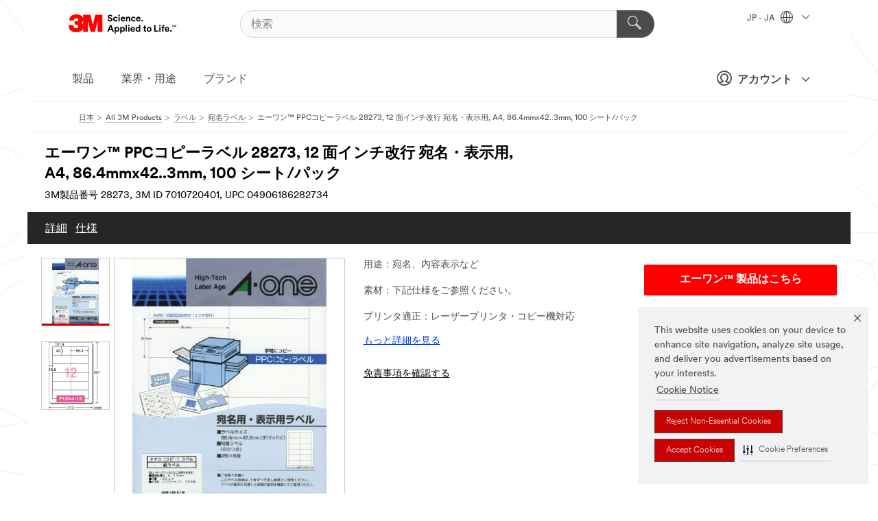

--- FILE ---
content_type: text/html; charset=UTF-8
request_url: https://www.3mcompany.jp/3M/ja_JP/p/d/v000519607/
body_size: 19547
content:
<!DOCTYPE html>
<html lang="ja-JP">
 <head><meta http-equiv="X-UA-Compatible" content="IE=EDGE"><script type="text/javascript" src="https://cdn-prod.securiti.ai/consent/auto_blocking/0638aaa2-354a-44c0-a777-ea4db9f7bf8a/6cf415cb-9ae9-417e-a0b1-82585df46615.js"></script><script>(function(){var s=document.createElement('script');s.src='https://cdn-prod.securiti.ai/consent/cookie-consent-sdk-loader.js';s.setAttribute('data-tenant-uuid', '0638aaa2-354a-44c0-a777-ea4db9f7bf8a');s.setAttribute('data-domain-uuid', '6cf415cb-9ae9-417e-a0b1-82585df46615');s.setAttribute('data-backend-url', 'https://app.securiti.ai');s.setAttribute('data-skip-css', 'false');s.defer=true;var parent_node=document.head || document.body;parent_node.appendChild(s);})()</script><script src="https://tags.tiqcdn.com/utag/3m/3m-apac/prod/utag.sync.js"></script><script>if (typeof utag_data == 'undefined') utag_data = {};</script>
<title>エーワン™ PPCコピーラベル 28273, 12 面インチ改行 宛名・表示用, A4, 86.4mmx42..3mm, 100 シート/パック | 3M 日本</title>
  <meta charset="utf-8">
  <meta name="viewport" content="width=device-width, initial-scale=1.0">
<meta name="DCSext.Brand" content="エーワン">
<meta name="DCSext.Business" content="Consumer Business Group">
<meta name="DCSext.CDC" content="BJ">
<meta name="DCSext.Dimension_FUZE_Featured_Brands" content="エーワン">
<meta name="DCSext.Hierarchy" content="GPH11595">
<meta name="DCSext.SnapsPdp" content="エーワン™ PPCコピーラベル 28273, 12 面インチ改行 宛名・表示用, A4, 86.4mmx42..3mm, 100 シート/パック">
<meta name="DCSext.ewcd_url" content="Z6_79L2HO02KO3O10Q639V7L0A534 | Z6_79L2HO02KG6I50QDV8OC6DIFH6">
<meta name="DCSext.locale" content="ja_JP">
<meta name="DCSext.page" content="CORP_SNAPS_GPH_JP">
<meta name="DCSext.platform" content="FUZE">
<meta name="DCSext.site" content="CORP_SNAPS_GPH">
<meta name="Discontinued" content="false">
<meta name="WT.cg_n" content="Product Detail Page">
<meta name="WT.dcsvid" content="">
<meta name="WT.pn_sku" content="7010720401">
<meta name="application-name" content="MMM-ext">
<meta name="baseurl" content="https://www.3mcompany.jp/3M/ja_JP/p/">
<meta name="dc_coverage" content="JP">
<meta name="description" content="コピー機用のラベルシールです。">
<meta name="entity.categoryId" content="GPH11595">
<meta name="format-detection" content="telephone=no">
<meta name="generatedBySNAPS" content="true">
<meta http-equiv="cleartype" content="on">
<meta http-equiv="format-detection" content="telephone=no">
<meta http-equiv="imagetoolbar" content="no">
<meta name="isChild" content="true">
<meta name="isParent" content="false">
<meta name="mmm_id" content="7010720401">
<meta name="mmmsite" content="CORP_SNAPS_GPH">
<meta name="og:description" content="コピー機用のラベルシールです。">
<meta name="og:image" content="https://multimedia.3m.com/mws/media/1218630J/J.jpg">
<meta name="og:title" content="エーワン™ PPCコピーラベル 28273, 12 面インチ改行 宛名・表示用, A4, 86.4mmx42..3mm, 100 シート/パック">
<meta name="og:url" content="https://www.3mcompany.jp/3M/ja_JP/p/d/v000519607/">
<meta name="pageType" content="FuzeProductDetail">
<meta name="mmm:serp" content="https://www.3mcompany.jp/3M/ja_JP/p/d/v000519607/"/>
<link rel="canonical" href="https://www.3mcompany.jp/3M/ja_JP/p/d/v000519607/" /><!--  <PageMap><DataObject type="server"><Attribute name="node">fd-1 | WebSphere_Portal</Attribute>
<Attribute name="placeUniquename">CORP_SNAPS_GPH</Attribute>
<Attribute name="sitebreadcrumb">Z6_79L2HO02KG6I50QDV8OC6DIFH6</Attribute>
<Attribute name="themeVersion">2025.12</Attribute>
<Attribute name="pageUniquename">CORP_SNAPS_GPH_JP</Attribute>
</DataObject>
<DataObject type="page"><Attribute name="site">Z6_79L2HO02KO3O10Q639V7L0A534 | CORP_SNAPS_GPH</Attribute>
<Attribute name="currentpage">Z6_79L2HO02KG6I50QDV8OC6DIFH6</Attribute>
<Attribute name="currentuniquename">CORP_SNAPS_GPH_JP</Attribute>
</DataObject>
</PageMap> --><link rel="shortcut icon" type="image/ico" href="/favicon.ico" />
<link rel="apple-touch-icon-precomposed" sizes="57x57" href="/3m_theme_assets/themes/3MTheme/assets/images/unicorn/3M_Bookmark_Icon_57x57.png" />
<link rel="apple-touch-icon-precomposed" sizes="60x60" href="/3m_theme_assets/themes/3MTheme/assets/images/unicorn/3M_Bookmark_Icon_60x60.png" />
<link rel="apple-touch-icon-precomposed" sizes="72x72" href="/3m_theme_assets/themes/3MTheme/assets/images/unicorn/3M_Bookmark_Icon_72x72.png" />
<link rel="apple-touch-icon-precomposed" sizes="76x76" href="/3m_theme_assets/themes/3MTheme/assets/images/unicorn/3M_Bookmark_Icon_76x76.png" />
<link rel="apple-touch-icon-precomposed" sizes="114x114" href="/3m_theme_assets/themes/3MTheme/assets/images/unicorn/3M_Bookmark_Icon_114x114.png" />
<link rel="apple-touch-icon-precomposed" sizes="120x120" href="/3m_theme_assets/themes/3MTheme/assets/images/unicorn/3M_Bookmark_Icon_120x120.png" />
<link rel="apple-touch-icon-precomposed" sizes="144x144" href="/3m_theme_assets/themes/3MTheme/assets/images/unicorn/3M_Bookmark_Icon_144x144.png" />
<link rel="apple-touch-icon-precomposed" sizes="152x152" href="/3m_theme_assets/themes/3MTheme/assets/images/unicorn/3M_Bookmark_Icon_152x152.png" />
<link rel="apple-touch-icon-precomposed" sizes="180x180" href="/3m_theme_assets/themes/3MTheme/assets/images/unicorn/3M_Bookmark_Icon_180x180.png" />
<meta name="msapplication-TileColor" content="#ffffff" />
<meta name="msapplication-square70x70logo" content="/3m_theme_assets/themes/3MTheme/assets/images/unicorn/smalltile.png" />
<meta name="msapplication-square150x150logo" content="/3m_theme_assets/themes/3MTheme/assets/images/unicorn/mediumtile.png" />
<meta name="msapplication-wide310x150logo" content="/3m_theme_assets/themes/3MTheme/assets/images/unicorn/widetile.png" />
<meta name="msapplication-square310x310logo" content="/3m_theme_assets/themes/3MTheme/assets/images/unicorn/largetile.png" />
<link rel="stylesheet" href="/3m_theme_assets/themes/3MTheme/assets/css/build/phoenix.css?v=3.183.1" />
<link rel="stylesheet" href="/3m_theme_assets/themes/3MTheme/assets/css/unicorn-icons.css?v=3.183.1" />
<link rel="stylesheet" media="print" href="/3m_theme_assets/themes/3MTheme/assets/css/build/unicorn-print.css?v=3.183.1" />
<link rel="stylesheet" href="/3m_theme_assets/static/MDS/mammoth.css?v=3.183.1" />
<!--[if IE]><![endif]-->
<!--[if (IE 8)|(IE 7)]>
<script type="text/javascript">
document.getElementById("js-main_style").setAttribute("href", "");
</script>

<![endif]-->
<!--[if lte IE 6]><![endif]-->
<script type="text/javascript" src="/3m_theme_assets/themes/3MTheme/assets/scripts/mmmSettings.js"></script><link rel="stylesheet" href="/3m_theme_assets/themes/3MTheme/assets/css/build/gsn.css" />
<link rel="stylesheet" href="/3m_theme_assets/themes/3MTheme/assets/css/static/MyAccountDropdown/MyAccountDropdown.css" />


<script>(window.BOOMR_mq=window.BOOMR_mq||[]).push(["addVar",{"rua.upush":"false","rua.cpush":"false","rua.upre":"false","rua.cpre":"false","rua.uprl":"false","rua.cprl":"false","rua.cprf":"false","rua.trans":"","rua.cook":"false","rua.ims":"false","rua.ufprl":"false","rua.cfprl":"false","rua.isuxp":"false","rua.texp":"norulematch","rua.ceh":"false","rua.ueh":"false","rua.ieh.st":"0"}]);</script>
                              <script>!function(e){var n="https://s.go-mpulse.net/boomerang/";if("False"=="True")e.BOOMR_config=e.BOOMR_config||{},e.BOOMR_config.PageParams=e.BOOMR_config.PageParams||{},e.BOOMR_config.PageParams.pci=!0,n="https://s2.go-mpulse.net/boomerang/";if(window.BOOMR_API_key="UWRYR-C88R8-XEZDS-AZ97P-LXP2F",function(){function e(){if(!o){var e=document.createElement("script");e.id="boomr-scr-as",e.src=window.BOOMR.url,e.async=!0,i.parentNode.appendChild(e),o=!0}}function t(e){o=!0;var n,t,a,r,d=document,O=window;if(window.BOOMR.snippetMethod=e?"if":"i",t=function(e,n){var t=d.createElement("script");t.id=n||"boomr-if-as",t.src=window.BOOMR.url,BOOMR_lstart=(new Date).getTime(),e=e||d.body,e.appendChild(t)},!window.addEventListener&&window.attachEvent&&navigator.userAgent.match(/MSIE [67]\./))return window.BOOMR.snippetMethod="s",void t(i.parentNode,"boomr-async");a=document.createElement("IFRAME"),a.src="about:blank",a.title="",a.role="presentation",a.loading="eager",r=(a.frameElement||a).style,r.width=0,r.height=0,r.border=0,r.display="none",i.parentNode.appendChild(a);try{O=a.contentWindow,d=O.document.open()}catch(_){n=document.domain,a.src="javascript:var d=document.open();d.domain='"+n+"';void(0);",O=a.contentWindow,d=O.document.open()}if(n)d._boomrl=function(){this.domain=n,t()},d.write("<bo"+"dy onload='document._boomrl();'>");else if(O._boomrl=function(){t()},O.addEventListener)O.addEventListener("load",O._boomrl,!1);else if(O.attachEvent)O.attachEvent("onload",O._boomrl);d.close()}function a(e){window.BOOMR_onload=e&&e.timeStamp||(new Date).getTime()}if(!window.BOOMR||!window.BOOMR.version&&!window.BOOMR.snippetExecuted){window.BOOMR=window.BOOMR||{},window.BOOMR.snippetStart=(new Date).getTime(),window.BOOMR.snippetExecuted=!0,window.BOOMR.snippetVersion=12,window.BOOMR.url=n+"UWRYR-C88R8-XEZDS-AZ97P-LXP2F";var i=document.currentScript||document.getElementsByTagName("script")[0],o=!1,r=document.createElement("link");if(r.relList&&"function"==typeof r.relList.supports&&r.relList.supports("preload")&&"as"in r)window.BOOMR.snippetMethod="p",r.href=window.BOOMR.url,r.rel="preload",r.as="script",r.addEventListener("load",e),r.addEventListener("error",function(){t(!0)}),setTimeout(function(){if(!o)t(!0)},3e3),BOOMR_lstart=(new Date).getTime(),i.parentNode.appendChild(r);else t(!1);if(window.addEventListener)window.addEventListener("load",a,!1);else if(window.attachEvent)window.attachEvent("onload",a)}}(),"".length>0)if(e&&"performance"in e&&e.performance&&"function"==typeof e.performance.setResourceTimingBufferSize)e.performance.setResourceTimingBufferSize();!function(){if(BOOMR=e.BOOMR||{},BOOMR.plugins=BOOMR.plugins||{},!BOOMR.plugins.AK){var n=""=="true"?1:0,t="",a="aokp55axhuqq62lybjoa-f-345853bca-clientnsv4-s.akamaihd.net",i="false"=="true"?2:1,o={"ak.v":"39","ak.cp":"832420","ak.ai":parseInt("281472",10),"ak.ol":"0","ak.cr":9,"ak.ipv":4,"ak.proto":"h2","ak.rid":"7b1b9f42","ak.r":45721,"ak.a2":n,"ak.m":"dscx","ak.n":"essl","ak.bpcip":"3.148.254.0","ak.cport":48748,"ak.gh":"23.33.25.7","ak.quicv":"","ak.tlsv":"tls1.3","ak.0rtt":"","ak.0rtt.ed":"","ak.csrc":"-","ak.acc":"","ak.t":"1769474652","ak.ak":"hOBiQwZUYzCg5VSAfCLimQ==i7Q1BWS3ozY49C/ggN+gYf3pGhqA+bz0GJu3DkHH0igi/+cFc1ybAetYOw8GYm2enOY+iqytbJ/x2hcgAQ5wj0rNAEsR+PzqRprS1t46pHDP3DOULQTuJ//b99TX17DRXDMcQcwmZIH4JDZd8RWj4ToTZn54zBk5yK/8jxoN91C//brdGD9cU0z6go1GNuevZaMM/SkJ1p6AGyZnZPP8/lHJrW+iG/I4KDeLIFp1HRm28Sn5NEqR//LmCPMQQ9O3v+LZbQKsoghkuCPVMjXngIsgT5rsx6MMP/6CqY+vmef1/3qbaCBYzedPhne02LwOkoEgufnwUoOHrrgRlGIHRSju9pQbReFvfh9RiBwAU2iQt6iCmn1mABy+5EPMk39fOjseO63/eHZYvxt7ofx4t6gbb2bCU2C0DtakdHPo5hA=","ak.pv":"279","ak.dpoabenc":"","ak.tf":i};if(""!==t)o["ak.ruds"]=t;var r={i:!1,av:function(n){var t="http.initiator";if(n&&(!n[t]||"spa_hard"===n[t]))o["ak.feo"]=void 0!==e.aFeoApplied?1:0,BOOMR.addVar(o)},rv:function(){var e=["ak.bpcip","ak.cport","ak.cr","ak.csrc","ak.gh","ak.ipv","ak.m","ak.n","ak.ol","ak.proto","ak.quicv","ak.tlsv","ak.0rtt","ak.0rtt.ed","ak.r","ak.acc","ak.t","ak.tf"];BOOMR.removeVar(e)}};BOOMR.plugins.AK={akVars:o,akDNSPreFetchDomain:a,init:function(){if(!r.i){var e=BOOMR.subscribe;e("before_beacon",r.av,null,null),e("onbeacon",r.rv,null,null),r.i=!0}return this},is_complete:function(){return!0}}}}()}(window);</script></head>
<body class="MMM--bodyContain MMM--body_1440"><div class="MMM--skipMenu" id="top"><ul class="MMM--skipList"><li><a href="#js-gsnMenu">グローバルナビゲーションへ</a></li><li><a href="#ssnMenu">ページメニューへ</a></li><li><a href="#pageContent">コンテンツへ</a></li><li><a href="#js-searchBar">検索はこちら</a></li><li><a href="#help--links">お問い合わせはこちら</a></li><li><a href="/3M/ja_JP/company-jp/site-map/">サイトマップ</a></li></ul>
</div>

    <div id="js-bodyWrapper" class="MMM--themeWrapper">
        <div class="m-dropdown-list_overlay"></div>
    <nav class="m-nav">      
      <div class="is-header_container h-fitWidth m-header_container">
        <div class="m-header">          
          <a href="/3M/ja_JP/company-jp/" aria-label="3M Logo - Opens in a new window" class="is-3MLogo m-header_logo l-smallMarginRight h-linkNoUnderline l-centerVertically" title="3Mジャパングループ">
            <img class="h-onDesktop m-header_logoImg" src="/3m_theme_assets/themes/3MTheme/assets/images/unicorn/Logo.svg" alt="3M ロゴ" />
            <img class="h-notOnDesktop l-img" src="/3m_theme_assets/themes/3MTheme/assets/images/unicorn/Logo_mobile.png" alt="3M ロゴ" />
          </a>                          

          

<div class="m-header_search l-smallMarginRight">
  <form class="h-fitHeight" id="typeahead-root" action="/3M/ja_JP/p/">
    <input id="js-searchBar" class="m-header_searchbar h-fitWidth h-fitHeight l-centerVertically is-searchbar" name="Ntt" type="search" placeholder="検索" aria-label="検索">
    <button class="m-header_searchbutton" type="submit" value="検索" aria-label="検索">
      <i class="MMM--icn MMM--icn_search color--white"></i>
    </button>
  </form>
</div>


          <div style="display: inline-block" class="h-notOnDesktop">
            <div class="m-header_menu l-centerVertically h-notOnDesktop">
              <a href="#" class="h-linkNoUnderline link--dark is-header_menuLink is-collapsed m-header_menuLink" aria-haspopup="true" aria-controls="navOptions" aria-label="Open Navigation" data-openlabel="Open Navigation" data-closelabel="閉じる">
                <i class="MMM--icn MMM--icn_hamburgerMenu is-header_menuIcon m-header_menuIcn"></i>
              </a>
              <i class="MMM--icn MMM--icn_close link--dark m-header_hiddenIcn m-header_menuIcn"></i>
            </div>
          </div>
          <div class="m-header--fix"></div>
        </div>
                
        
        <div class="m-header-madbar h-notOnDesktop">
          <div class="MAD-Bar">
            <div class="m-account mad-section">
              
              <a href="#" role="button" class="m-btn m-btn--free font--size m-navbar_loginBtn m-navbar_profileBtn link--dark is-header_madSI is-closed is-signInToggle" target="_self">
                <i class="MMM--icn MMM--icn_userHollow large-icn"></i>
                アカウント
                <i class="MMM--icn MMM--icn_down_arrow mad-barSI-arrow"></i>
              </a>
              
            </div>
          </div>
        </div>
                
        <div class="m-header_overlay"></div>
        
        <!-- Profile Management Pop-Up -->
              <div class="m-navbar m-navbar-noStyle">
               <div class=" is-signInPopUp h-hidden">
                <div class="m-navbar_signInPopup font--standard mad-menu-container" aria-modal="true">                           
                  
                  <div class="MyLogOut MySignIn">
                    <a target="_self" class="externalSameWdw" rel="nofollow" href="https://www.3mcompany.jp/my3M/ja_JP/p/" class="m-btn--red font--size m-signOutBtn_lg">サインイン</a>
                  </div>
                  
                  <div class="signIn-linkBox">
                    <a href="https://order.3m.com/store/bComJapanStoreSite/ja_JP/login">bComにサインイン</a>
                  </div>
                </div> 
               </div> 
              </div>            
            

        <div class="is-dropdown h-hidden m-navbar_container">
          <div class="m-navbar_overlay h-fitHeight h-notOnMobile is-overlay h-notOnDesktop"></div>
          <div class="m-navbar">
            <div class="m-navbar_level-1 js-navbar_level-1">

              
	          <div class="m-navbar_login m-navbar_loginProfile h-notOnMobile h-notOnTablet h-onDesktop">
              <div class="mad-section">
                <a href="#" class="m-btn m-btn--free font--size m-navbar_loginBtn m-navbar_signInBtn link--dark is-signInToggle is-header_madDesktopSI">
                  <i class="MMM--icn MMM--icn_userHollow l-centerVertically large-icn" style="padding-left: 10px; font-weight: bold;"></i>
                  アカウント
                  <i class="MMM--icn mad-barSI-arrow MMM--icn_down_arrow" style="padding-left: 10px; font-size: 11px;"></i>
                </a>
              </div>
            </div>
 
              <div class="m-navbar_localization l-centerVertically">
                <a href="#" class="link--dark l-centerVertically is-localeToggle">JP - JA
                  <i class="MMM--icn MMM--icn_localizationGlobe l-centerVertically m-navbar_localGlobe" style="padding-left: 5px;"></i>
                  <i class="MMM--icn MMM--icn_down_arrow h-onDesktop" style="padding-left: 10px; font-size: 11px;"></i></a>
              </div>
              <div id="js-gsnMenu" class="m-navbar_nav">

                
<ul id="navOptions" role="menubar">
<li class="m-navbar_listItem">
        <a href="#" id="navbar_link-products" class="is-navbar_link m-navbar_link" aria-haspopup="true" aria-expanded="false">製品</a>
      </li><li class="m-navbar_listItem">
        <a href="#" id="navbar_link-industries" class="is-navbar_link m-navbar_link" aria-haspopup="true" aria-expanded="false">業界・用途</a>
      </li><li class="m-navbar_listItem">
        <a href="#" id="navbar_link-brands" class="is-navbar_link m-navbar_link" aria-haspopup="true" aria-expanded="false">ブランド</a>
      </li>
</ul>
<div class="m-navbar_localOverlay is-localePopUp h-hidden">
  <div class="m-navbar_localPopup m-navbar_popup font--standard" aria-modal="true" role="dialog" aria-label="language switcher dialog">
    <button
      class="m-navbar-localClose m-btn--close color--silver is-close h-notOnDesktop"
      aria-label="閉じる"><i class="MMM--icn MMM--icn_close"></i></button>
    <div class="font--standard m-navbar_popupTitle">3Mジャパングループ</div>
    <form>
      <div class="font--standard m-navbar_popupOptions"><input type="radio" name="locale" value="https://www.3mcompany.jp/3M/ja_JP/p/d/v000519607/" id="locale-jp-ja" class="m-radioInput" checked>
      	    <label class="m-radioInput_label" for="locale-jp-ja">日本語 - JA</label><br></div>
      <a href="https://www.3m.com/3M/en_US/select-location/" aria-label="Change 3M Location" class="link">Change 3M Location</a>
      <button type="submit" value="送信" class="m-btn m-btn--red m-navbar_localeSave is-saveLocale">保存</button>
    </form>
  </div>
  <div class="m-overlay h-onDesktop is-close"></div>
</div>
              </div>
            </div>

            <div class="m-dropdown-list js-navbar_level-2">

              <!-- Dropdown Lists Header -->
<div class="m-dropdown-list_header">
  <button class="m-dropdown-list_backBtn js-dropdown-list_backBtn">
    <i class="MMM--icn MMM--icn_lt2"></i>
  </button>
  <div class="m-dropdown-list_title">
<label id="dropdown-list_products-title">製品</label>
      <label id="dropdown-list_industries-title">業界・用途</label>
      <label id="dropdown-list_brands-title">ブランド</label>
      
  </div>
</div><!-- End of the dropdown list header --><ul id="products-list" class="l-dropdown-list_container" role="menu" aria-hidden="true"><li class="l-dropdown-list" role="menuitem">
      <a href="/3M/ja_JP/p/c/cleaning-supplies/" aria-label="クリーニング用品" class="isInside MMM--basicLink">
        クリーニング用品
      </a>
    </li><li class="l-dropdown-list" role="menuitem">
      <a href="/3M/ja_JP/p/c/compounds-polishes/" aria-label="コンパウンド＆ポリッシュ" class="isInside MMM--basicLink">
        コンパウンド＆ポリッシュ
      </a>
    </li><li class="l-dropdown-list" role="menuitem">
      <a href="/3M/ja_JP/p/c/coatings/" aria-label="コーティング製品" class="isInside MMM--basicLink">
        コーティング製品
      </a>
    </li><li class="l-dropdown-list" role="menuitem">
      <a href="/3M/ja_JP/p/c/tapes/" aria-label="テープ" class="isInside MMM--basicLink">
        テープ
      </a>
    </li><li class="l-dropdown-list" role="menuitem">
      <a href="/3M/ja_JP/p/c/films-sheeting/" aria-label="フィルム" class="isInside MMM--basicLink">
        フィルム
      </a>
    </li><li class="l-dropdown-list" role="menuitem">
      <a href="/3M/ja_JP/p/c/labels/" aria-label="ラベル" class="isInside MMM--basicLink">
        ラベル
      </a>
    </li><li class="l-dropdown-list" role="menuitem">
      <a href="/3M/ja_JP/p/c/office-supplies/" aria-label="事務用品" class="isInside MMM--basicLink">
        事務用品
      </a>
    </li><li class="l-dropdown-list" role="menuitem">
      <a href="/3M/ja_JP/p/c/signage-marking/" aria-label="交通安全関連" class="isInside MMM--basicLink">
        交通安全関連
      </a>
    </li><li class="l-dropdown-list" role="menuitem">
      <a href="/3M/ja_JP/p/c/ppe/" aria-label="個人用保護具" class="isInside MMM--basicLink">
        個人用保護具
      </a>
    </li><li class="l-dropdown-list" role="menuitem">
      <a href="/3M/ja_JP/p/c/home/" aria-label="家庭用製品" class="isInside MMM--basicLink">
        家庭用製品
      </a>
    </li><li class="l-dropdown-list" role="menuitem">
      <a href="/3M/ja_JP/p/c/tools-equipment/" aria-label="工具・設備・検査機器・アクセサリー" class="isInside MMM--basicLink">
        工具・設備・検査機器・アクセサリー
      </a>
    </li><li class="l-dropdown-list" role="menuitem">
      <a href="/3M/ja_JP/p/c/building-materials/" aria-label="建築資材" class="isInside MMM--basicLink">
        建築資材
      </a>
    </li><li class="l-dropdown-list" role="menuitem">
      <a href="/3M/ja_JP/p/c/adhesives/" aria-label="接着剤・シーリング材＆充填剤製品" class="isInside MMM--basicLink">
        接着剤・シーリング材＆充填剤製品
      </a>
    </li><li class="l-dropdown-list" role="menuitem">
      <a href="/3M/ja_JP/p/c/insulation/" aria-label="断熱・吸音・電気絶縁材" class="isInside MMM--basicLink">
        断熱・吸音・電気絶縁材
      </a>
    </li><li class="l-dropdown-list" role="menuitem">
      <a href="/3M/ja_JP/p/c/abrasives/" aria-label="研磨材" class="isInside MMM--basicLink">
        研磨材
      </a>
    </li><li class="l-dropdown-list" role="menuitem">
      <a href="/3M/ja_JP/p/c/automotive-parts-hardware/" aria-label="自動車部品・器具" class="isInside MMM--basicLink">
        自動車部品・器具
      </a>
    </li><li class="l-dropdown-list" role="menuitem">
      <a href="/3M/ja_JP/p/c/electrical/" aria-label="電力製品" class="isInside MMM--basicLink">
        電力製品
      </a>
    </li><li class="l-dropdown-list" role="menuitem">
      <a href="/3M/ja_JP/p/c/electronics-components/" aria-label="電子材料・コネクタ・ケーブルアッセンブリ" class="isInside MMM--basicLink">
        電子材料・コネクタ・ケーブルアッセンブリ
      </a>
    </li><li class="l-dropdown-list" role="menuitem">
      <a href="/3M/ja_JP/p/c/advanced-materials/" aria-label="高機能材料" class="isInside MMM--basicLink">
        高機能材料
      </a>
    </li><li class="l-dropdown-list_last-item" role="menuitem"><a class="l-dropdown-list_view-all-products" href="/3M/ja_JP/p/">全ての製品</a>     
      <button class="m-btn js-backtoTopBtn">
        <i class="MMM--icn MMM--icn_arrowUp"></i>
      </button>
    </li></ul>
<ul id="industries-list" class="l-dropdown-list_container" role="menu" aria-hidden="true"><li class="l-dropdown-list" role="menuitem">
      <a href="/3M/ja_JP/electronics-jp/" aria-label="エレクトロニクス" class="MMM--basicLink">
        エレクトロニクス
      </a>
    </li><li class="l-dropdown-list" role="menuitem">
      <a href="/3M/ja_JP/consumer-jp/" aria-label="コンシューマー" class="MMM--basicLink">
        コンシューマー
      </a>
    </li><li class="l-dropdown-list" role="menuitem">
      <a href="/3M/ja_JP/safety-jp/" aria-label="セーフティ" class="MMM--basicLink">
        セーフティ
      </a>
    </li><li class="l-dropdown-list" role="menuitem">
      <a href="/3M/ja_JP/transportation-jp/" aria-label="交通関連" class="MMM--basicLink">
        交通関連
      </a>
    </li><li class="l-dropdown-list" role="menuitem">
      <a href="/3M/ja_JP/design-construction-jp/" aria-label="建設・建築" class="MMM--basicLink">
        建設・建築
      </a>
    </li><li class="l-dropdown-list" role="menuitem">
      <a href="/3M/ja_JP/commercial-solutions-jp/" aria-label="業務用ソリューション" class="MMM--basicLink">
        業務用ソリューション
      </a>
    </li><li class="l-dropdown-list" role="menuitem">
      <a href="/3M/ja_JP/automotive-jp/" aria-label="自動車関連" class="MMM--basicLink">
        自動車関連
      </a>
    </li><li class="l-dropdown-list" role="menuitem">
      <a href="/3M/ja_JP/manufacturing-jp/" aria-label="製造関連" class="MMM--basicLink">
        製造関連
      </a>
    </li><li class="l-dropdown-list" role="menuitem">
      <a href="/3M/ja_JP/energy-jp/" aria-label="電力・エネルギー" class="MMM--basicLink">
        電力・エネルギー
      </a>
    </li><div class="l-dropdown-list_industries-image">
      <img class="img img_stretch mix-MMM--img_fancy" src="https://multimedia.3m.com/mws/media/1812021O/industry-feature-image.png" alt="An auto factory worker inspecting car production line.">
      <p>At 3M, we discover and innovate in nearly every industry to help solve problems around the world.</p>
    </div></ul>
<ul id="brands-list" class="l-dropdown-list_container" role="menu" aria-hidden="true"><li class="l-dropdown-list l-dropdown-list_brands" role="menuitem">  
      <div class="l-dropdown-logo_container">
        <div class="l-dropdown-logo_sprite">
          <img src="https://multimedia.3m.com/mws/media/1815179O/command-brand-logo.png" alt="コマンド™">
        </div>
        <label class="l-dropdown-logo_label">コマンド™</label>
      </div>  
      <div class="l-dropdown-links_container"><a class="m-btn m-btn--red m-btn--fullWidth" href="https://www.command.jp/3M/ja_JP/p/" aria-label="コマンド™ 製品" >製品</a><a href="https://www.command.jp/3M/ja_JP/command-jp/" class="m-btn m-btn--light m-btn--fullWidth" aria-label="コマンド™ 製品ブランドサイト">ブランドサイト<i class="MMM--icn MMM--icn_arrowJump"></i></a>
      </div>
    </li><li class="l-dropdown-list l-dropdown-list_brands" role="menuitem">  
      <div class="l-dropdown-logo_container">
        <div class="l-dropdown-logo_sprite">
          <img src="https://multimedia.3m.com/mws/media/1815185O/scotch-brand-brand-logo.png" alt="スコッチ™">
        </div>
        <label class="l-dropdown-logo_label">スコッチ™</label>
      </div>  
      <div class="l-dropdown-links_container"><a class="m-btn m-btn--red m-btn--fullWidth" href="https://www.scotch.jp/3M/ja_JP/p/" aria-label="スコッチ™ 製品" >製品</a><a href="https://www.scotch.jp/3M/ja_JP/scotch-brand-jp/" class="m-btn m-btn--light m-btn--fullWidth" aria-label="スコッチ™ 製品 ブランドサイト">ブランドサイト<i class="MMM--icn MMM--icn_arrowJump"></i></a>
      </div>
    </li><li class="l-dropdown-list l-dropdown-list_brands" role="menuitem">  
      <div class="l-dropdown-logo_container">
        <div class="l-dropdown-logo_sprite">
          <img src="https://multimedia.3m.com/mws/media/1988037O/scotchgard-brand-logo.png" alt="スコッチガード™ ブランド">
        </div>
        <label class="l-dropdown-logo_label">スコッチガード™ ブランド</label>
      </div>  
      <div class="l-dropdown-links_container"><a class="m-btn m-btn--red m-btn--fullWidth" href="https://www.scotchgard.jp/3M/ja_JP/p/" aria-label="スコッチガード™ ブランドプロダクト" >製品</a><a href="https://www.scotchgard.jp/3M/ja_JP/scotchgard-jp/" class="m-btn m-btn--light m-btn--fullWidth" aria-label="スコッチガード™ ブランドサイト">ブランドサイト<i class="MMM--icn MMM--icn_arrowJump"></i></a>
      </div>
    </li><li class="l-dropdown-list l-dropdown-list_brands" role="menuitem">  
      <div class="l-dropdown-logo_container">
        <div class="l-dropdown-logo_sprite">
          <img src="https://multimedia.3m.com/mws/media/1815186O/scotch-brite-brand-logo.png" alt="スコッチ・ブライト™">
        </div>
        <label class="l-dropdown-logo_label">スコッチ・ブライト™</label>
      </div>  
      <div class="l-dropdown-links_container"><a class="m-btn m-btn--red m-btn--fullWidth" href="https://www.scotch-brite.jp/3M/ja_JP/p/" aria-label="スコッチ・ブライト™ 製品" >製品</a><a href="https://www.scotch-brite.jp/3M/ja_JP/scotch-brite-jp/" class="m-btn m-btn--light m-btn--fullWidth" aria-label="スコッチ・ブライト™ 製品 ブランドサイト">ブランドサイト<i class="MMM--icn MMM--icn_arrowJump"></i></a>
      </div>
    </li><li class="l-dropdown-list l-dropdown-list_brands" role="menuitem">  
      <div class="l-dropdown-logo_container">
        <div class="l-dropdown-logo_sprite">
          <img src="https://multimedia.3m.com/mws/media/1815183O/nexcare-brand-logo.png" alt="ネクスケア™">
        </div>
        <label class="l-dropdown-logo_label">ネクスケア™</label>
      </div>  
      <div class="l-dropdown-links_container"><a class="m-btn m-btn--red m-btn--fullWidth" href="https://www.nexcare.jp/3M/ja_JP/p/" aria-label="ネクスケア™ 製品" >製品</a><a href="https://www.nexcare.jp/3M/ja_JP/nexcare-jp/" class="m-btn m-btn--light m-btn--fullWidth" aria-label="ネクスケア™ 製品 ブランドサイト">ブランドサイト<i class="MMM--icn MMM--icn_arrowJump"></i></a>
      </div>
    </li><li class="l-dropdown-list l-dropdown-list_brands" role="menuitem">  
      <div class="l-dropdown-logo_container">
        <div class="l-dropdown-logo_sprite">
          <img src="https://multimedia.3m.com/mws/media/1815181O/futuro-brand-logo.png" alt="フツロ™">
        </div>
        <label class="l-dropdown-logo_label">フツロ™</label>
      </div>  
      <div class="l-dropdown-links_container"><a class="m-btn m-btn--red m-btn--fullWidth" href="https://futuro.3mcompany.jp/3M/ja_JP/p/" aria-label="フツロ™ 製品" >製品</a><a href="https://futuro.3mcompany.jp/3M/ja_JP/futuro-jp/" class="m-btn m-btn--light m-btn--fullWidth" aria-label="フツロ™ 製品 ブランドサイト">ブランドサイト<i class="MMM--icn MMM--icn_arrowJump"></i></a>
      </div>
    </li><li class="l-dropdown-list l-dropdown-list_brands" role="menuitem">  
      <div class="l-dropdown-logo_container">
        <div class="l-dropdown-logo_sprite">
          <img src="https://multimedia.3m.com/mws/media/1815184O/post-it-brand-logo.png" alt="ポスト・イット®">
        </div>
        <label class="l-dropdown-logo_label">ポスト・イット®</label>
      </div>  
      <div class="l-dropdown-links_container"><a class="m-btn m-btn--red m-btn--fullWidth" href="https://www.post-it.jp/3M/ja_JP/p/" aria-label="ポスト・イット® 製品" >製品</a><a href="https://www.post-it.jp/3M/ja_JP/post-it-jp/" class="m-btn m-btn--light m-btn--fullWidth" aria-label="ポスト・イット® 製品 ブランドサイト">ブランドサイト<i class="MMM--icn MMM--icn_arrowJump"></i></a>
      </div>
    </li>  
  <li class="l-dropdown-list_viewbrands"></li>
</ul>

            </div>            
          </div>
        </div>
      </div>
    </nav>
    <div class="m-navbar_profileOverlay is-profileToggle is-close h-hidden"></div>
    <div class="m-navbar_signInOverlay m-overlay is-signInToggle is-close h-hidden"></div>
<div class="MMM--site-bd">
  <div class="MMM--grids" id="pageContent">
  <div class="MMM--siteNav">
  <div class="MMM--breadcrumbs_theme">
  <ol class="MMM--breadcrumbs-list" itemscope itemtype="https://schema.org/BreadcrumbList"><li itemprop="itemListElement" itemscope itemtype="https://schema.org/ListItem"><a href="/3M/ja_JP/company-jp/" itemprop="item"><span itemprop="name">日本</span></a><i class="MMM--icn MMM--icn_breadcrumb"></i>
          <meta itemprop="position" content="1" /></li><li itemprop="itemListElement" itemscope itemtype="https://schema.org/ListItem"><a href="/3M/ja_JP/p/" itemprop="item"><span itemprop="name">All 3M Products</span></a><i class="MMM--icn MMM--icn_breadcrumb"></i>
          <meta itemprop="position" content="2" /></li><li itemprop="itemListElement" itemscope itemtype="https://schema.org/ListItem"><a href="https://www.3mcompany.jp/3M/ja_JP/p/c/labels/" itemprop="item"><span itemprop="name">ラベル</span></a><i class="MMM--icn MMM--icn_breadcrumb"></i>
          <meta itemprop="position" content="3" /></li><li itemprop="itemListElement" itemscope itemtype="https://schema.org/ListItem"><a href="https://www.3mcompany.jp/3M/ja_JP/p/c/labels/address/" itemprop="item"><span itemprop="name">宛名ラベル</span></a><i class="MMM--icn MMM--icn_breadcrumb"></i>
          <meta itemprop="position" content="4" /></li><li itemprop="itemListElement" itemscope itemtype="https://schema.org/ListItem"><span itemprop="name">エーワン™ PPCコピーラベル 28273, 12 面インチ改行 宛名・表示用, A4, 86.4mmx42..3mm, 100 シート/パック</span><link itemprop="url" href="#"><meta itemprop="position" content="5" /></li></ol>
  
</div>

        </div><div class="hiddenWidgetsDiv">
	<!-- widgets in this container are hidden in the UI by default -->
	<div class='component-container ibmDndRow hiddenWidgetsContainer id-Z7_79L2HO02KG6I50QDV8OC6DIF90' name='ibmHiddenWidgets' ></div><div style="clear:both"></div>
</div>

<div class="MMM--grids">
  <div class='component-container MMM--grids-col_single MMM--grids-col ibmDndColumn id-Z7_79L2HO02KG6I50QDV8OC6DIF94' name='ibmMainContainer' ><div class='component-control id-Z7_79L2HO02KG6I50QDV8OC6DAI41' ><span id="Z7_79L2HO02KG6I50QDV8OC6DAI41"></span><html><head><meta name="viewport" content="width=device-width"/><script>window.__INITIAL_DATA = {"isParent":false,"productDetails":{"hasMoreOptions":false,"imageUrl":"https://multimedia.3m.com/mws/media/1218630J/J.jpg","altText":"PPC（コピー）ラベル 12面 インチ改行(宛名・表示用)","name":"エーワン™ PPCコピーラベル 28273, 12 面インチ改行 宛名・表示用, A4, 86.4mmx42..3mm, 100 シート/パック","stockNumber":"7010720401","originalMmmid":"7010720401","previousStockNumber":"JT181014120","upc":"04906186282734","catalogNumber":"28273","productNumber":"28273","shortDescription":"コピー機用のラベルシールです。","divisionName":"Consumer Business Group","divisionCode":"BJ","childrenUpc":["4906186282734"],"categoryId":"GPH11595","industryId":"","canonical":"https://www.3mcompany.jp/3M/ja_JP/p/d/v000519607/","discontinued":false},"benefits":["用途：宛名、内容表示など","素材：下記仕様をご参照ください。","プリンタ適正：レーザープリンタ・コピー機対応","宛名用や表示用のラベルが簡単に作れます。"],"classificationAttributes":[{"label":"カラー","identifier":"attra1798","values":["ホワイト"],"assignment":"techspec"},{"label":"サイズ 厚み","identifier":"attrh771","values":["0.125 mm"],"assignment":"techspec_dimensions"},{"label":"サイズ 長さ","identifier":"attrh778","values":["297 mm"],"assignment":"techspec_dimensions"},{"label":"サイズ幅","identifier":"attrh776","values":["210 mm"],"assignment":"techspec_dimensions"},{"label":"ブランド","identifier":"brand0","values":["エーワン™"]},{"label":"プリンタータイプ","identifier":"fs0v7nmj9v","values":["レーザー"],"assignment":"techspec"},{"label":"ラベル1片サイズ短辺","identifier":"attrh973","values":["40 mm - 49.9 mm"],"assignment":"techspec"},{"label":"ラベル1片サイズ長辺","identifier":"attrh974","values":["80 mm - 89.9 mm"],"assignment":"techspec"},{"label":"ラベル枚数","identifier":"19z21xh0bl","values":["12面"],"assignment":"techspec"},{"label":"一片サイズ","identifier":"da_l3rk57pftw","values":["86.4mm×42.3mm"],"assignment":"techspec"},{"label":"坪量","identifier":"attrg244","values":["120 g/m²"],"assignment":"techspec"},{"label":"対応ソフト","identifier":"attrg246","values":["筆まめVer.25","仕事で使える住所録2","ビジネス住所録2","バーコード作成2","販促チラシ印刷3","はじめてのラベル印刷3","バーコード印刷Pro3","チラシ広告印刷3(誰でもできるPOPチラシ印刷)","ジャストジャンプ3＠フレンド","カンタン!!ラベルプリントVer4.0","ジャストホーム4","かんたん商人 顧客管理4","かんたんラベル作成5","はじめての住所録5","販売パック5(誰でもできる顧客管理)","かんたん住所録Pro6","ラベルマイティ POP in Shop10","夢ぷりんと14","ラベルマイティ15","楽々はがき2014","筆まめSelect2015","誰でもできる顧客管理","誰でもできるPOPチラシ印刷","販売促進印刷","夢ぷりんとPOP","ビジネスで使えるPOPチラシメニュー印刷","手作りウエディングペーパーアイテム","ジャストスマイル５","不動産チラシ作成","簡単!チラシ印刷千客万来５　プレミアム","ジャストスマイル４ [家庭学習用]","でか楽 ラベル印刷","不動産チラシ印刷"],"assignment":"techspec"},{"label":"材質","identifier":"gsgkfcr6qh","values":["上質紙"],"assignment":"techspec"},{"label":"特性","identifier":"attra164","values":["マット"],"assignment":"techspec"},{"label":"用途","identifier":"6xxzw31vvz","values":["内容物表示用","宛名/差出人用","収納表示用","備品表示用"],"assignment":"techspec"},{"label":"白色度","identifier":"attra509","values":["80 "],"assignment":"techspec"},{"label":"粘着特性","identifier":"attra664","values":["しっかり貼れる"],"assignment":"techspec"},{"label":"製品タイプ","identifier":"f6kktw629s","values":["宛名ラベル"],"assignment":"techspec"},{"label":"認証規格","identifier":"attrh107","values":["GPNエコ商品ねっと掲載"],"assignment":"techspec"}],"breadCrumb":[{"value":"すべての製品","removeUrl":"https://www.3mcompany.jp/3M/ja_JP/p/","gphId":"GPH19999"},{"value":"ラベル","removeUrl":"https://www.3mcompany.jp/3M/ja_JP/p/c/labels/","gphId":"GPH10010"},{"value":"宛名ラベル","removeUrl":"https://www.3mcompany.jp/3M/ja_JP/p/c/labels/address/","gphId":"GPH11595"},{"value":"エーワン™ PPCコピーラベル 28273, 12 面インチ改行 宛名・表示用, A4, 86.4mmx42..3mm, 100 シート/パック"}],"media":[{"url":"https://multimedia.3m.com/mws/media/1218630J/J.jpg","altText":"PPC（コピー）ラベル 12面 インチ改行(宛名・表示用)","usageCode":"main_image"},{"url":"https://multimedia.3m.com/mws/media/1239771J/J.jpg","urlPattern":"https://multimedia.3m.com/mws/media/1239771<R>/J.jpg","mimeType":"application/postscript","altText":"PPC（コピー）ラベル 12面 インチ改行〈宛名・表示用〉","usageCode":"8","dmrId":"1239771"}],"mediaMore":false,"moreOptions":{"baseId":"7010720401","terminalCategory":"GPH11595","totalSelected":1,"childHasCcSubId":false,"displayTable":false},"disclaimerInfo":{"disclaimer":"「この商品は、グリーン購入ネットワーク(ＧＰＮ)が運営する　『エコ商品ねっと（ＧＰＮデータベース）』に当社の判断で選んで掲載している商品です。同サイトは、ＧＰＮ購入ガイドライン対応商品やグリーン購入法適合商品を掲載し、商品選択の際に比較可能な環境データを提供するものです。（※同ネットの掲載商品はＧＰＮが推奨するものではありません）」<br>カラーレーザープリンタには対応しません。"},"mediaOffset":1,"mediaMoreCount":0,"ctaInfo":{"ccSubId":"1400","ccTemplatedID":"emjo9gg796_96eba4b0-859c-11eb-8313-1d60c830325d20","callToActionLabel":"エーワン™ 製品はこちら","callToActionUrl":"https://www.a-one.co.jp/"},"replacement":{"discontinued":false,"is_product_new":false},"keywords":[],"hreflang":{"ja_JP":"https://www.3mcompany.jp/3M/ja_JP/p/d/v000519607/"},"translations":{"play":"再生する","viewBuyingOptions":"購入オプションを確認する","techDataSheet":"テクニカルデータシート","clearAll":"すべてクリア","chatUnavailable":"チャット ご利用不可","plusXMore":"'+# more","userInstructions":"取扱説明書","price":"価格","faq":"FAQ","options":"オプション","whereToBuy":"ご購入先","legalDisclaimer":"免責事項","viewLegalDisclaimer":"免責事項を確認する","productOptions":"製品セレクター","replacedBy":"代替品","clickTapZoom":"画像をクリックまたはタップすると拡大表示されます","upc":"UPC","thankYouMessage":"Our Goal is to respond to your request within 24 hours. Some questions, however, may need further investigation to provide you with appropriate response.","hoverImageZoom":"画像にカーソルを合わせると拡大表示されます","viewMoreDetails":"もっと詳細を見る","notApplicable":"該当なし","productNameID":"製品名・ID","recentlyViewed":"最近見た製品","supportDescription":"プロジェクトに適した製品を探すのにお困りですか？製品、技術、アプリケーションに関するアドバイスが必要な場合はご連絡ください。","showMore":"もっと見る","frequentBoughtTogether":"関連製品","emailRequired":"Enter your email address","allResults":"すべての結果","lastName":"Last name (optional)","dragSpin":"ドラッグすると回転します","stockNumber":"Stock #","loveToHearFeedback":"私たちは常にウェブサイトをより使いやすく、わかりやすくするために努力していますので、皆様の貴重なご意見をぜひお寄せください。","dimensionsClassifications":"サイズ・分類","disclaimerURL":"https://www.3m.com/3M/en_US/company-us/privacy-policy/","nsn":"NSN","availability":"在庫","products":"製品","matching":"マッチング","customerReviews":"カスタマーレビュー","disclaimerOpening":"The information you provide on this Contact Us form will be used to respond to your request and as further described in our","pageTop":"トップ","close":"クローズ","product":"製品","more":"もっと見る","messageUsHeader":"メールお問い合わせ","change":"変更する","viewAllProductOptions":"すべてのX 製品オプションを見る","highlights":"特長","safetyDataSheet":"SDS","specificationsAlternate":"特性","emailAddressRetype":"Retype your email address","frequentlyViewedResources":"よく見られている資料","partNumber":"3M部品番号","selectProductOptionsForIDs":"製品を選択してください","open":"オープン","invalidEmailAddress":"正しいメールアドレスを入力してください","country":"3M 日本","thankYouHeader":"Thank you for contacting 3M","documentNumber":"Document Number","relatedProducts":"関連製品","threeSixtySpin":"360度画像","specifications":"仕様","closeSection":"閉じる","similarProducts":"関連製品","emailAddress":"Email address","reviews":"レビュー","emailAddressFailure":"Email addresses do not match","learnWTB":"ご購入情報","supportTitle":"お問い合わせ","details":"詳細","all":"All","frequentlyBoughtTogetherTemp":"よく一緒に購入されている製品","messageUsIntro":"We welcome your questions and comments about 3M Products and only use the information you provide to respond to your message.","loadMore":"もっと見る","less":"閉じる","productNumber":"3M製品番号","selectOptionsTooltip":"製品オプションを選択","done":"Done","firstName":"First name (optional)","requiredProductsZone":"使用時に必要","helpMakeBetter":"より良いウェブサイト制作のため皆様の貴重なご意見をお寄せください","optionsAvailable":"複数製品あり","support":"サポート","viewAllResources":"すべての資料を見る","next":"次へ","submit":"Submit","disclaimerClosing":"Please be aware that this information (including the original and the subsequent reply) may be transferred to a server located in the U.S. for metrics and storage. If you do not consent to this use of your personal information, please do not use the Contact Us system.","chatLive":"チャット ご利用可能","priceList":"価格表","wtbUnavailable":"No distributors available","messageDetails":"Please be as detailed as possible:","showingOfProducts":"表示 X of X 製品","of":"of","suggestedApplications":"推奨アプリケーション","relatedProductsTemp":"関連製品","changeOptions":"選択変更","ajaxError":"AJAX error","resources":"参考資料","discontinued":"販売終了予定","message":"Message","sendFeedback":"フィードバックを送る","messageRequired":"Please provide a message.","disclaimerPunctuation":".","disclaimerLinkText":"Internet Privacy Policy","currentProduct":"選択中製品"},"highlightRichContent":false,"disableRichContent":false,"richContent":{},"displayController":{"showReviews":false,"showSupport":false,"showDetails":true,"showResources":false,"showRequiredProducts":false,"relatedProducts":false,"showDisclaimerInfo":true,"similarProducts":false,"classificationAttributes":true},"secondaryPageTitle":"","primaryPageTitle":"エーワン™ PPCコピーラベル 28273, 12 面インチ改行 宛名・表示用, A4, 86.4mmx42..3mm, 100 シート/パック","canonicalUrl":"https://www.3mcompany.jp/3M/ja_JP/p/d/v000519607/","locale":"ja_JP","uniqueName":"CORP_SNAPS_GPH_JP","brandedSite":"","endpoints":{"snapServerUrl":"https://www.3mcompany.jp/snaps2/","moreResources":"https://www.3mcompany.jp/snaps2/api/pdp/moreResources/https/www.3mcompany.jp/3M/ja_JP/p/d/v000519607","moreMedia":"https://www.3mcompany.jp/snaps2/api/pdp/moreMedia/https/www.3mcompany.jp/3M/ja_JP/p/d/v000519607","moreRelatedProducts":"https://www.3mcompany.jp/snaps2/api/pdp/moreRelatedProducts/https/www.3mcompany.jp/3M/ja_JP/p/d/v000519607","productOptions":"https://www.3mcompany.jp/snaps2/api/pdp/productOptions/https/www.3mcompany.jp/3M/ja_JP/p/v000519607","similarProductsCompare":"https://www.3mcompany.jp/snaps2/api/compare/https/www.3mcompany.jp/3M/ja_JP/p/d/","moreRequiredProducts":"https://www.3mcompany.jp/snaps2/api/pdp/moreRequiredProducts/https/www.3mcompany.jp/3M/ja_JP/p/d/v000519607"},"pageKey":"d","fuzeRequest":true}
</script><style>#SNAPS2_root{visibility: hidden;opacity: 0;} 
 </style>
<script>(window.BOOMR_mq=window.BOOMR_mq||[]).push(["addVar",{"rua.upush":"false","rua.cpush":"false","rua.upre":"false","rua.cpre":"false","rua.uprl":"false","rua.cprl":"false","rua.cprf":"false","rua.trans":"","rua.cook":"false","rua.ims":"false","rua.ufprl":"false","rua.cfprl":"false","rua.isuxp":"false","rua.texp":"norulematch","rua.ceh":"false","rua.ueh":"false","rua.ieh.st":"0"}]);</script>
                              <script>!function(e){var n="https://s.go-mpulse.net/boomerang/";if("False"=="True")e.BOOMR_config=e.BOOMR_config||{},e.BOOMR_config.PageParams=e.BOOMR_config.PageParams||{},e.BOOMR_config.PageParams.pci=!0,n="https://s2.go-mpulse.net/boomerang/";if(window.BOOMR_API_key="UWRYR-C88R8-XEZDS-AZ97P-LXP2F",function(){function e(){if(!o){var e=document.createElement("script");e.id="boomr-scr-as",e.src=window.BOOMR.url,e.async=!0,i.parentNode.appendChild(e),o=!0}}function t(e){o=!0;var n,t,a,r,d=document,O=window;if(window.BOOMR.snippetMethod=e?"if":"i",t=function(e,n){var t=d.createElement("script");t.id=n||"boomr-if-as",t.src=window.BOOMR.url,BOOMR_lstart=(new Date).getTime(),e=e||d.body,e.appendChild(t)},!window.addEventListener&&window.attachEvent&&navigator.userAgent.match(/MSIE [67]\./))return window.BOOMR.snippetMethod="s",void t(i.parentNode,"boomr-async");a=document.createElement("IFRAME"),a.src="about:blank",a.title="",a.role="presentation",a.loading="eager",r=(a.frameElement||a).style,r.width=0,r.height=0,r.border=0,r.display="none",i.parentNode.appendChild(a);try{O=a.contentWindow,d=O.document.open()}catch(_){n=document.domain,a.src="javascript:var d=document.open();d.domain='"+n+"';void(0);",O=a.contentWindow,d=O.document.open()}if(n)d._boomrl=function(){this.domain=n,t()},d.write("<bo"+"dy onload='document._boomrl();'>");else if(O._boomrl=function(){t()},O.addEventListener)O.addEventListener("load",O._boomrl,!1);else if(O.attachEvent)O.attachEvent("onload",O._boomrl);d.close()}function a(e){window.BOOMR_onload=e&&e.timeStamp||(new Date).getTime()}if(!window.BOOMR||!window.BOOMR.version&&!window.BOOMR.snippetExecuted){window.BOOMR=window.BOOMR||{},window.BOOMR.snippetStart=(new Date).getTime(),window.BOOMR.snippetExecuted=!0,window.BOOMR.snippetVersion=12,window.BOOMR.url=n+"UWRYR-C88R8-XEZDS-AZ97P-LXP2F";var i=document.currentScript||document.getElementsByTagName("script")[0],o=!1,r=document.createElement("link");if(r.relList&&"function"==typeof r.relList.supports&&r.relList.supports("preload")&&"as"in r)window.BOOMR.snippetMethod="p",r.href=window.BOOMR.url,r.rel="preload",r.as="script",r.addEventListener("load",e),r.addEventListener("error",function(){t(!0)}),setTimeout(function(){if(!o)t(!0)},3e3),BOOMR_lstart=(new Date).getTime(),i.parentNode.appendChild(r);else t(!1);if(window.addEventListener)window.addEventListener("load",a,!1);else if(window.attachEvent)window.attachEvent("onload",a)}}(),"".length>0)if(e&&"performance"in e&&e.performance&&"function"==typeof e.performance.setResourceTimingBufferSize)e.performance.setResourceTimingBufferSize();!function(){if(BOOMR=e.BOOMR||{},BOOMR.plugins=BOOMR.plugins||{},!BOOMR.plugins.AK){var n=""=="true"?1:0,t="",a="aokp55axhuqq62lybjoa-f-345853bca-clientnsv4-s.akamaihd.net",i="false"=="true"?2:1,o={"ak.v":"39","ak.cp":"832420","ak.ai":parseInt("281472",10),"ak.ol":"0","ak.cr":9,"ak.ipv":4,"ak.proto":"h2","ak.rid":"7b1b9f42","ak.r":45721,"ak.a2":n,"ak.m":"dscx","ak.n":"essl","ak.bpcip":"3.148.254.0","ak.cport":48748,"ak.gh":"23.33.25.7","ak.quicv":"","ak.tlsv":"tls1.3","ak.0rtt":"","ak.0rtt.ed":"","ak.csrc":"-","ak.acc":"","ak.t":"1769474652","ak.ak":"hOBiQwZUYzCg5VSAfCLimQ==i7Q1BWS3ozY49C/ggN+gYf3pGhqA+bz0GJu3DkHH0igi/+cFc1ybAetYOw8GYm2enOY+iqytbJ/x2hcgAQ5wj0rNAEsR+PzqRprS1t46pHDP3DOULQTuJ//b99TX17DRXDMcQcwmZIH4JDZd8RWj4ToTZn54zBk5yK/8jxoN91C//brdGD9cU0z6go1GNuevZaMM/SkJ1p6AGyZnZPP8/lHJrW+iG/I4KDeLIFp1HRm28Sn5NEqR//LmCPMQQ9O3v+LZbQKsoghkuCPVMjXngIsgT5rsx6MMP/6CqY+vmef1/3qbaCBYzedPhne02LwOkoEgufnwUoOHrrgRlGIHRSju9pQbReFvfh9RiBwAU2iQt6iCmn1mABy+5EPMk39fOjseO63/eHZYvxt7ofx4t6gbb2bCU2C0DtakdHPo5hA=","ak.pv":"279","ak.dpoabenc":"","ak.tf":i};if(""!==t)o["ak.ruds"]=t;var r={i:!1,av:function(n){var t="http.initiator";if(n&&(!n[t]||"spa_hard"===n[t]))o["ak.feo"]=void 0!==e.aFeoApplied?1:0,BOOMR.addVar(o)},rv:function(){var e=["ak.bpcip","ak.cport","ak.cr","ak.csrc","ak.gh","ak.ipv","ak.m","ak.n","ak.ol","ak.proto","ak.quicv","ak.tlsv","ak.0rtt","ak.0rtt.ed","ak.r","ak.acc","ak.t","ak.tf"];BOOMR.removeVar(e)}};BOOMR.plugins.AK={akVars:o,akDNSPreFetchDomain:a,init:function(){if(!r.i){var e=BOOMR.subscribe;e("before_beacon",r.av,null,null),e("onbeacon",r.rv,null,null),r.i=!0}return this},is_complete:function(){return!0}}}}()}(window);</script></head><body><!-- SNAPS 2 HTML starts here --><div id="SNAPS2_root" class="sps2 mds-wrapper"><section class="sps2-pdp"><script id="Magic360Script" type="text/javascript" src="https://www.3mcompany.jp/snaps2/magic360/magic360.js" async=""></script><script type="text/javascript">
                        var Magic360Options  = {}
                        Magic360Options  = {
                            onready: function(spin) {
                                if(spin.id) {
                                    const event = new CustomEvent('spinnerReady', { detail: {spinnerId: spin.id }});
                                    document?.getElementById(spin.id)?.dispatchEvent(event);
                                }
                            }
                        }
                    </script><script id="MagicZoomScript" type="text/javascript" src="https://www.3mcompany.jp/snaps2/magiczoomplus/magiczoomplus.js" async=""></script><script type="text/javascript">
                                var mzOptions = {}
                                mzOptions = {
                                    onZoomIn: function() {
                                        if(arguments[0]) {
                                            const event = new CustomEvent('zoomIn', { detail: {magicZoomId: arguments[0] }});
                                            document?.getElementById(arguments[0])?.dispatchEvent(event);
                                        }
                                    },
                                    onZoomOut: function() {
                                        if(arguments[0]) {
                                            const event = new CustomEvent('zoomOut', { detail: {magicZoomId: arguments[0] }});
                                            document?.getElementById(arguments[0])?.dispatchEvent(event);
                                        }
                                    },
                                    onZoomReady: function() {
                                        if(arguments[0]) {
                                            const event = new CustomEvent('zoomReady', { detail: {magicZoomId: arguments[0] }});
                                            document?.getElementById(arguments[0])?.dispatchEvent(event);
                                        }
                                    }
                                }
                            </script><div class="sps2-pdp_header--container"><h1 class="mds-font_header--6 sps2-pdp_header--name">エーワン™ PPCコピーラベル 28273, 12 面インチ改行 宛名・表示用, A4, 86.4mmx42..3mm, 100 シート/パック</h1><div class="sps2-pdp_header--details_container"><ul class="sps2-pdp_header--details_container_ids"><li class="mds-font_paragraph sps2-pdp_header--details_child" role="note">3M製品番号 28273</li><li class="mds-font_paragraph sps2-pdp_header--details_child" role="note">3M ID 7010720401</li><li class="mds-font_paragraph sps2-pdp_header--details_child" role="note">UPC 04906186282734</li></ul></div></div><nav class="sps2-pdp_jumpMenu" aria-label="エーワン™ PPCコピーラベル 28273, 12 面インチ改行 宛名・表示用, A4, 86.4mmx42..3mm, 100 シート/パック"><ul class="sps2-pdp_jumpMenu--navList" role="menubar"><li class="sps2-pdp_jumpMenu--navList-item" role="none"><button class="sps2-pdp_jumpMenu--navList-item_link " data-testid="nav-button-sps2-pdp_details" role="menuitem"><span class="sps2-pdp_jumpMenu--navList-item_link-text">詳細</span></button></li><li class="sps2-pdp_jumpMenu--navList-item" role="none"><button class="sps2-pdp_jumpMenu--navList-item_link " data-testid="nav-button-sps2-pdp_specifications" role="menuitem"><span class="sps2-pdp_jumpMenu--navList-item_link-text">仕様</span></button></li></ul></nav><div class="sps2-pdp_buying"><div class="sps2-pdp_buying--container"><div class="sps2-pdp_gallery--box"><div class="sps2-pdp_outerGallery--container"><button class="sps2-pdp_outerGallery--active_container sps2-pdp_gallery--magiczoom-outer"></button><div class="sps2-pdp_outerGallery--list_container"><button class="sps2-pdp_gallery--list-btn " data-testid="sps2-pdp_gallery--thumbnailWrapper"><img src="https://multimedia.3m.com/mws/media/1218630J/J.jpg" alt="PPC（コピー）ラベル 12面 インチ改行(宛名・表示用)" loading="lazy"/></button><button class="sps2-pdp_gallery--list-btn " data-testid="sps2-pdp_gallery--thumbnailWrapper"><img src="https://multimedia.3m.com/mws/media/1239771J/J.jpg" alt="PPC（コピー）ラベル 12面 インチ改行〈宛名・表示用〉" loading="lazy"/></button></div></div></div><div class="sps2-pdp_description--container"><div class="sps2-pdp_pSelector--container"></div><div class="sps2-pdp_description--benefits"><p class="mds-font_body sps2-pdp_description--benefit">用途：宛名、内容表示など</p><p class="mds-font_body sps2-pdp_description--benefit">素材：下記仕様をご参照ください。</p><p class="mds-font_body sps2-pdp_description--benefit">プリンタ適正：レーザープリンタ・コピー機対応</p></div><a class="mds-link mds-link_primary mds-margin_medium--top" role="link" tabindex="0">もっと詳細を見る</a><button class="sps2-pdp_no-style-btn sps2-pdp_disclaimer--link mds-link_primary">免責事項を確認する</button></div><div class="sps2-pdp_purchase--container"><div class="sps2-pdp_purchase--cta-section"><a class="mds-button mds-button_primary mds-button_primary--large sps2-pdp_purchase--cta-section-button" href="https://www.a-one.co.jp/" target="_blank" rel="noreferrer"><span>エーワン™ 製品はこちら</span></a></div></div></div></div><div class="sps2-pdp_section sps2-pdp_details" id="sps2-pdp_details"><h3 class="mds-font_header--3" tabindex="-1">詳細</h3><div class="sps2-pdp_details--white_container undefined"><div><h5 class="mds-margin_large--bottom mds-font_header--5">特長</h5><ul class="sps2-pdp_details--highlights_list"><li class="sps2-pdp_details--highlights_item mds-font_paragraph">用途：宛名、内容表示など</li><li class="sps2-pdp_details--highlights_item mds-font_paragraph">素材：下記仕様をご参照ください。</li><li class="sps2-pdp_details--highlights_item mds-font_paragraph">プリンタ適正：レーザープリンタ・コピー機対応</li><li class="sps2-pdp_details--highlights_item mds-font_paragraph">宛名用や表示用のラベルが簡単に作れます。</li></ul></div></div><div class="sps2-pdp_details--white_container"><div class="sps2-pdp_details--upper_details"><p class="mds-font_paragraph ">コピー機用のラベルシールです。</p></div></div></div><div class="sps2-pdp_section sps2-pdp_specifications" id="sps2-pdp_specifications"><h3 class="mds-font_header--3" tabindex="-1">仕様</h3><div class="mds-accordion"><div class="mds-accordion_heading"><button class="mds-accordion_title mds-accordion_button mds-font_header--6" id="accordion-id-詳細" aria-expanded="true" aria-controls="accordion-content-詳細"><h3 class="mds-accordion_title--tag">詳細</h3></button><button tabindex="-1" class="mds-accordion_button" aria-hidden="true"><svg viewBox="0 0 20 20" xmlns="http://www.w3.org/2000/svg" xmlns:xlink="http://www.w3.org/1999/xlink"><title>Group 2</title><desc>Created with Sketch.</desc><g id="DS_Finals_Patterns" stroke="none" stroke-width="1" fill="none" fill-rule="evenodd" stroke-linecap="round" stroke-linejoin="round"><g id="DS_Accordions" transform="translate(-1364.000000, -511.000000)" stroke="#FF0000" stroke-width="1.5"><g id="Group-5-Copy" transform="translate(1365.000000, 512.000000)"><g id="Group-2"><line x1="8.5" y1="0" x2="8.5" y2="18" id="Stroke-1"></line><line x1="18" y1="8.5" x2="0" y2="8.5" id="Stroke-3"></line></g></g></g></g></svg></button></div><div role="region" id="accordion-content-" aria-labelledby="accordion-id-" class="mds-accordion_content--container"><div class=""></div></div></div></div><div></div><div class="sps2-pdp_disclaimer" id="sps2-pdp_disclaimer"><h5 class="sps2-pdp_disclaimer--legal mds-font_intro--1">免責事項</h5><div class="mds-margin_xLarge--bottom">「この商品は、グリーン購入ネットワーク(ＧＰＮ)が運営する　『エコ商品ねっと（ＧＰＮデータベース）』に当社の判断で選んで掲載している商品です。同サイトは、ＧＰＮ購入ガイドライン対応商品やグリーン購入法適合商品を掲載し、商品選択の際に比較可能な環境データを提供するものです。（※同ネットの掲載商品はＧＰＮが推奨するものではありません）」<br>カラーレーザープリンタには対応しません。</div></div></section></div><script defer="defer" src="https://www.3mcompany.jp/snaps2/snaps2Client.0608f9630beeb8c013f5.js"></script><script defer="defer" src="https://www.3mcompany.jp/snaps2/753.76486ac6569ebdef9473.js"></script><link rel="stylesheet" type="text/css" href="https://www.3mcompany.jp/snaps2/css/snaps2.2a5352869e57a7177f9c.css"/><link rel="stylesheet" type="text/css" href="https://www.3mcompany.jp/snaps2/magiczoomplus/magiczoomplus.css"/><link rel="stylesheet" type="text/css" href="https://players.brightcove.net/videojs-bc-playlist-ui/3/videojs-bc-playlist-ui.css"/><link rel="stylesheet" type="text/css" href="https://www.3mcompany.jp/snaps2/magic360/magic360.css"/><link rel="stylesheet" type="text/css" href="https://www.3mcompany.jp/snaps2/css/react-tooltip.css"/><link rel="stylesheet" type="text/css" href="https://www.3mcompany.jp/snaps2/css/splide-core.css"/><link rel="stylesheet" type="text/css" href="https://www.3mcompany.jp/snaps2/css/splide.css"/><style>#SNAPS2_root{visibility: visible;opacity: 1;transition: visibility 0s linear 0s, opacity 1000ms;}
</style><!-- SNAPS 2 HTML ends here --></body></html></div></div></div>
</div>
  </div><div class="m-footer">


<div class="m-footer_container">
        <ul class="m-footer_categories">
        
      
    <li class="m-footer_category">
      <a id="about_ftr" role="button" class="m-footer_expHead link--dark is-expandable" aria-expanded="false" aria-controls="about_ftr--links">企業情報</a>
      <ul id="about_ftr--links" class="m-footer-expLinks" aria-labelledby="about_ftr">
      <li class="m-footer-link">
              <a href="/3M/ja_JP/company-jp/about-3m/" title="3Mについて" aria-label="3Mについて" class="link--dark">3Mについて</a>
            </li><li class="m-footer-link">
              <a href="/3M/ja_JP/company-jp/about-3m/group/" title="3Mジャパングループ 会社概要" aria-label="3Mジャパングループ 会社概要" class="link--dark">3Mジャパングループ 会社概要</a>
            </li><li class="m-footer-link">
              <a href="/3M/ja_JP/company-jp/about-3m/resources/" title="会社案内資料" aria-label="会社案内資料" class="link--dark">会社案内資料</a>
            </li><li class="m-footer-link">
              <a href="/3M/ja_JP/sustainability-jp/" title="サステナビリティ" aria-label="サステナビリティ" class="link--dark">サステナビリティ</a>
            </li><li class="m-footer-link">
              <a href="/3M/ja_JP/gives-jp/" title="寄付とボランティア" aria-label="寄付とボランティア" class="link--dark">寄付とボランティア</a>
            </li><li class="m-footer-link">
              <a href="/3M/ja_JP/company-jp/partners-suppliers/" title="パートナー＆サプライヤー" aria-label="パートナー＆サプライヤー" class="link--dark">パートナー＆サプライヤー</a>
            </li><li class="m-footer-link">
              <a href="/3M/ja_JP/careers-jp/" title="採用情報" aria-label="採用情報" class="link--dark">採用情報</a>
            </li><li class="m-footer-link">
              <a href="https://investors.3m.com/" title="IR情報（英語）" aria-label="IR情報（英語）" class="link--dark">IR情報（英語）</a>
            </li>
      </ul>
    </li>
    
      
    <li class="m-footer_category">
      <a id="news_ftr" role="button" class="m-footer_expHead link--dark is-expandable" aria-expanded="false" aria-controls="news_ftr--links">ニュース</a>
      <ul id="news_ftr--links" class="m-footer-expLinks" aria-labelledby="news_ftr">
      <li class="m-footer-link">
              <a href="https://news.3mcompany.jp/" title="ニュースセンター" aria-label="ニュースセンター" class="link--dark">ニュースセンター</a>
            </li>
      </ul>
    </li>
    
      
    <li class="m-footer_category">
      <a id="reg_ftr" role="button" class="m-footer_expHead link--dark is-expandable" aria-expanded="false" aria-controls="reg_ftr--links">規制情報</a>
      <ul id="reg_ftr--links" class="m-footer-expLinks" aria-labelledby="reg_ftr">
      <li class="m-footer-link">
              <a href="/3M/ja_JP/company-jp/SDS-search/" title="SDS検索" aria-label="SDS検索" class="link--dark">SDS検索</a>
            </li>
      </ul>
    </li>
    
      
    <li class="m-footer_category">
      <a id="help" role="button" class="m-footer_expHead link--dark is-expandable" aria-expanded="false" aria-controls="help--links">サポート</a>
      <ul id="help--links" class="m-footer-expLinks" aria-labelledby="help">
      <li class="m-footer-link">
              <a href="/3M/ja_JP/company-jp/help-center/" title="お問い合わせ" aria-label="お問い合わせ" class="link--dark">お問い合わせ</a>
            </li><li class="m-footer-link">
              <a href="/3M/ja_JP/company-jp/site-map/" title="サイトマップ" aria-label="サイトマップ" class="link--dark">サイトマップ</a>
            </li>
      </ul>
    </li>
    
    </ul>
    
<div class="m-footer_legal">
 
  <div class="m-footer_legal--logo">
    <a class="h-linkNoUnderline" href="https://www.3M.com/" aria-label="3M Logo - Opens in a new window" target="_self">
    <img src="/3m_theme_assets/themes/3MTheme/assets/images/unicorn/Logo_mobile.png" alt="3M Logo" />
    </a>
  </div>
 
  <div>
    <div class="m-footer_legalLinks">
<a href="/3M/ja_JP/company-jp/legal-information/" class="m-footer_legalLink" title="法務情報" aria-label="法務情報">法務情報</a><div class="m-footer_legalSpan">|</div><a href="/3M/ja_JP/company-jp/privacy-policy/" class="m-footer_legalLink" title="プライバシーポリシー" aria-label="プライバシーポリシー">プライバシーポリシー</a><div class="m-footer_legalSpan">|</div><a href="/3M/ja_JP/company-jp/general-terms-and-conditions/" class="m-footer_legalLink" title="Terms and Conditions" aria-label="Terms and Conditions">Terms and Conditions</a><div class="m-footer_legalSpan">|</div><a href="#" class="js-gdprPrefs m-footer_legalLink" title="Cookie Preferences" aria-label="Cookie Preferences">Cookie Preferences</a>
    </div>
    <div class="m-footer_copyRight">&copy; 3M 2026. All Rights Reserved.</div> 
  </div>
</div>
  <div class="m-footer_socialContainer">
    <div class="m-footer_heading link--dark h-notOnTablet h-notOnMobile">Follow Us</div>
    <ul class="m-footer-social">
	  
          <li lang="en"><a class="m-footer-socialIcn" href="https://www.linkedin.com/company/3m" title="LinkedIn" aria-label="LinkedIn - Opens in a new window" target="_blank">
            <i class="MMM--socialIcn MMM--socialIcn_linkedin color--iconGray"><span class="m-footer-socialIcn--outline"></span></i></a></li>
          
          <li lang="en"><a class="m-footer-socialIcn" href="https://www.youtube.com/3MJapan" title="YouTube" aria-label="YouTube - Opens in a new window" target="_blank">
            <i class="MMM--socialIcn MMM--socialIcn_youtube color--iconGray"><span class="m-footer-socialIcn--outline"></span></i></a></li>
          
          <li lang="en"><a class="m-footer-socialIcn" href="https://www.facebook.com/3M" title="Facebook" aria-label="Facebook - Opens in a new window" target="_blank">
            <i class="MMM--socialIcn MMM--socialIcn_facebook color--iconGray"><span class="m-footer-socialIcn--outline"></span></i></a></li>
          
          <li lang="en"><a class="m-footer-socialIcn" href="https://www.instagram.com/3MJapan/" title="Instagram" aria-label="Instagram - Opens in a new window" target="_blank">
            <i class="MMM--socialIcn MMM--socialIcn_instagram color--iconGray"><span class="m-footer-socialIcn--outline"></span></i></a></li>
                    		  
    </ul>
  
       <div class="m-footer_disclosure">当サイト上に掲載されているブランドは3M社の商標です。</div>
       
  </div>
</div>
        
</div><script type="text/javascript" src="/wps/wcm/connect/English/Group+A/CORP_CustomScripts_Shared/CommerceConnectorScript/CommerceConnectorScript-JS?presentationtemplate=3M Design Patterns/PT%20-%20JS&subtype=javascript"></script>
    
<script src="/3m_theme_assets/themes/3MTheme/assets/scripts/build/require_config.js"></script>
<script>
SETTINGS.PLACEUN = "CORP_SNAPS_GPH";
        SETTINGS.LOCALE = "ja_JP";
        SETTINGS.openExternalLinks = true;
        SETTINGS.svgBorder = true;
        SETTINGS.theme = 'unicorn';
        SETTINGS.transparentLogo = "/3m_theme_assets/themes/3MTheme/assets/images/unicorn/Logo_Mobile_Transparent.png";
        SETTINGS.tweetTemplate = 'url={url}';
        SETTINGS.sfBeacon = false;
        SETTINGS.environment = 'prod';
        SETTINGS.uID = '';
        SETTINGS.APP_VERSION = '3.183.1';
        SETTINGS.typeAhead = true;
        SETTINGS.WS_URI = 'https://www.3m.com/3M/en_US/WCMPlaceSelector/helper/?m=ws&c=helperCallback&oid=';
        SETTINGS.TEALIUM = "3m-apac";
        SETTINGS.esTypeAhead = {enabled: true, gph: true, apiRequestUrl: 'https://searchapi.3m.com/search/3mcom/v1/typeahead', apiTrackingUrl: 'https://searchapi.3m.com/search/analytics/v1/public/signal', productsSize: 6, fullProductsSize: 9,categoriesSize: 3, brandsSize: 2,webContentSize: 2, newsSize: 0, resourcesSize: 2, regulatorySize: 1, locale: 'ja_JP', placement: '/3M/ja_JP/p', client: '3mcom', charThreshold: 2, inputDelay: 200, identifierPriority: 'productnumber,partnumber,mmmId,legId,upc,nationalstocknumber,catalogId,repeatId'};
        SETTINGS.esTypeAheadTranslations = { productsTitle: 'ベストマッチ製品', suggestionsTitle: '検索候補', options: '複数製品あり', productnumber: '3M 製品番号', partnumber: 'パーツ番号', mmmId: '3M ID', legId: '旧 3M Stock', upc: 'JANコード', nationalstocknumber: 'NSN', catalogId: '3M Catalog ID', repeatId: '代替品 ID', pdf: 'PDF', excel: 'Excel', word: 'Word', ppt: 'PPT'};
        SETTINGS.txt_close = '閉じる';

(function (context) {
        var require = context.require;
        var requirejs = context.requirejs;
        var define = context.define;

        require.config({
            baseUrl: SETTINGS.SCRIPT_PATH,
            // Params to append to the end of each js file request
            urlArgs: 'v=' + SETTINGS.APP_VERSION + (SETTINGS.CACHE_BUSTER != '' ? '&bust=' + SETTINGS.CACHE_BUSTER : ''),
            // Timeout to load each js file, in seconds
            waitSeconds: 120
        });

        /**
         * Set route and kick off RequireJs, which begins loading of scripts starting from main.js
         */
        require(['main'], function(app){
            require(pageLevelJS);
        });

    }(MMMRequire));
</script>
<script type="text/javascript" src="/3m_theme_assets/static/typeAhead/typeAheadV1.js"></script>
  <!-- [Edge-Cache-Tag: z6_79l2ho02kg6i50qdv8oc6difh6, a085c016-0e12-4f3f-ad40-eccae1c9156e, d0a2f071-ff86-4142-9d0c-231425b9b7ab, e4f94dbd-d4cd-4a4d-b05a-cc5f16073d12, snaps-2.0-production-453, fd-1] -->
</body>
</html>